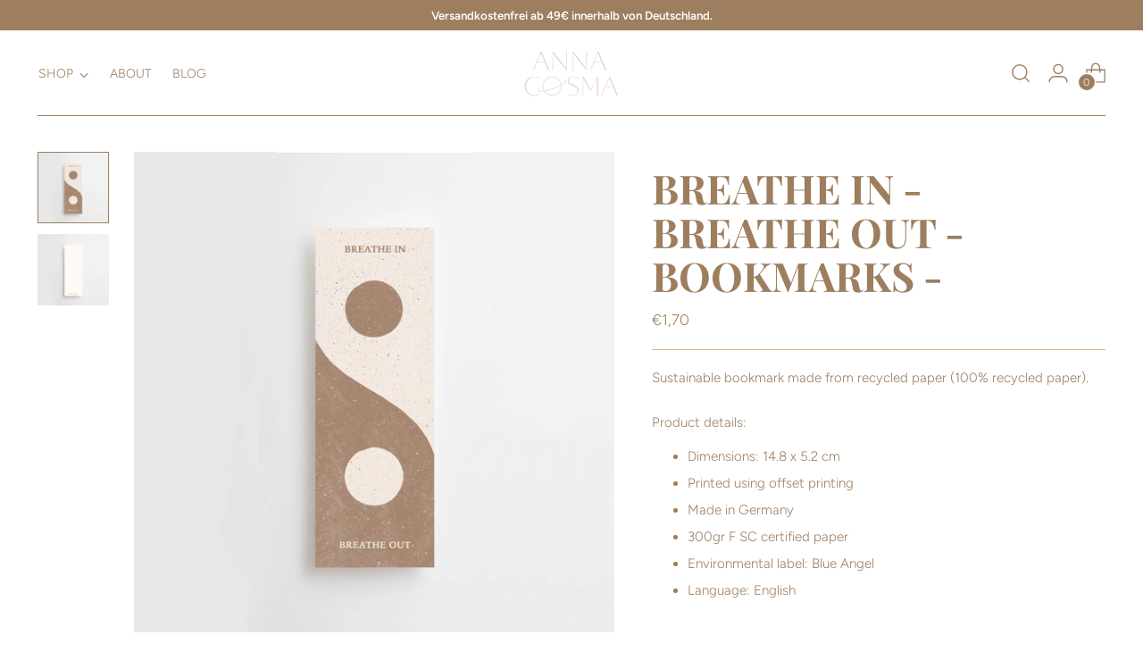

--- FILE ---
content_type: text/javascript; charset=utf-8
request_url: https://www.anna-cosma.de/en/products/breathe-in-breathe-out-lesezeichen.js
body_size: 679
content:
{"id":8352768000327,"title":"BREATHE IN - BREATHE OUT - BOOKMARKS -","handle":"breathe-in-breathe-out-lesezeichen","description":"\u003cp\u003eSustainable bookmark made from recycled paper (100% recycled paper). \u003c\/p\u003e\n\n\u003cdiv class=\"product__description product__block product__block--medium\"\u003e\n\n\u003cdiv class=\"rte rte--product ff-body fs-body-75\"\u003e\n\n\u003cp\u003e \u003cspan\u003eProduct details:\u003c\/span\u003e\u003cbr\u003e\u003c\/p\u003e\n\n\u003cul\u003e\n\n\u003cli\u003e \u003cspan\u003eDimensions: 14.8 x 5.2 cm\u003c\/span\u003e\n\u003c\/li\u003e\n\n\u003cli\u003e \u003cspan\u003ePrinted using offset printing\u003c\/span\u003e\n\u003c\/li\u003e\n\n\u003cli\u003e \u003cspan\u003eMade in Germany\u003c\/span\u003e\n\u003c\/li\u003e\n\n\u003cli\u003e\n\n \u003cspan data-mce-fragment=\"1\"\u003e300gr\u003c\/span\u003e F \u003cspan data-mce-fragment=\"1\"\u003eSC certified paper\u003c\/span\u003e\n\n\u003c\/li\u003e\n\n\u003cli\u003e \u003cspan data-mce-fragment=\"1\"\u003eEnvironmental label: Blue Angel\u003c\/span\u003e\n\u003c\/li\u003e\n\n\u003cli\u003e Language: English \u003c\/li\u003e\n\n\n\u003c\/ul\u003e\n\n\n\u003c\/div\u003e\n\n\n\u003c\/div\u003e\n\n\u003cdiv\u003e\n\n\u003cdiv\u003e\u003cbr\u003e\u003c\/div\u003e\n\n\n\u003c\/div\u003e\n\n\u003cp\u003eNote: Other accessories shown are not included in delivery.\u003c\/p\u003e\n\n\u003cp\u003e Additional product information:\u003c\/p\u003e\n\n\u003cp\u003e Item no.: LZ-BREATHE-IN\u003c\/p\u003e\n\n\u003cp\u003e Manufacturer: Anna Cosma, Hof 12, 17194 Klocksin, Germany, kontakt@anna-cosma.de\u003c\/p\u003e","published_at":"2023-03-23T08:22:23+01:00","created_at":"2023-03-23T08:22:23+01:00","vendor":"annacosma","type":"","tags":[],"price":170,"price_min":170,"price_max":170,"available":true,"price_varies":false,"compare_at_price":null,"compare_at_price_min":0,"compare_at_price_max":0,"compare_at_price_varies":false,"variants":[{"id":46454142337351,"title":"Default Title","option1":"Default Title","option2":null,"option3":null,"sku":"LZ-BREATHE-IN","requires_shipping":true,"taxable":true,"featured_image":null,"available":true,"name":"BREATHE IN - BREATHE OUT - BOOKMARKS -","public_title":null,"options":["Default Title"],"price":170,"weight":0,"compare_at_price":null,"inventory_management":"shopify","barcode":"","requires_selling_plan":false,"selling_plan_allocations":[]}],"images":["\/\/cdn.shopify.com\/s\/files\/1\/0694\/7799\/0674\/files\/LZ-breath-1-Web.jpg?v=1696595788","\/\/cdn.shopify.com\/s\/files\/1\/0694\/7799\/0674\/files\/LZ-hinten-1-Web_707537e3-ff31-4171-a29e-74d3b8070d6f.jpg?v=1725015133"],"featured_image":"\/\/cdn.shopify.com\/s\/files\/1\/0694\/7799\/0674\/files\/LZ-breath-1-Web.jpg?v=1696595788","options":[{"name":"Title","position":1,"values":["Default Title"]}],"url":"\/en\/products\/breathe-in-breathe-out-lesezeichen","media":[{"alt":null,"id":44805330174279,"position":1,"preview_image":{"aspect_ratio":1.0,"height":1825,"width":1825,"src":"https:\/\/cdn.shopify.com\/s\/files\/1\/0694\/7799\/0674\/files\/LZ-breath-1-Web.jpg?v=1696595788"},"aspect_ratio":1.0,"height":1825,"media_type":"image","src":"https:\/\/cdn.shopify.com\/s\/files\/1\/0694\/7799\/0674\/files\/LZ-breath-1-Web.jpg?v=1696595788","width":1825},{"alt":null,"id":49333207302471,"position":2,"preview_image":{"aspect_ratio":1.0,"height":1825,"width":1825,"src":"https:\/\/cdn.shopify.com\/s\/files\/1\/0694\/7799\/0674\/files\/LZ-hinten-1-Web_707537e3-ff31-4171-a29e-74d3b8070d6f.jpg?v=1725015133"},"aspect_ratio":1.0,"height":1825,"media_type":"image","src":"https:\/\/cdn.shopify.com\/s\/files\/1\/0694\/7799\/0674\/files\/LZ-hinten-1-Web_707537e3-ff31-4171-a29e-74d3b8070d6f.jpg?v=1725015133","width":1825}],"requires_selling_plan":false,"selling_plan_groups":[]}